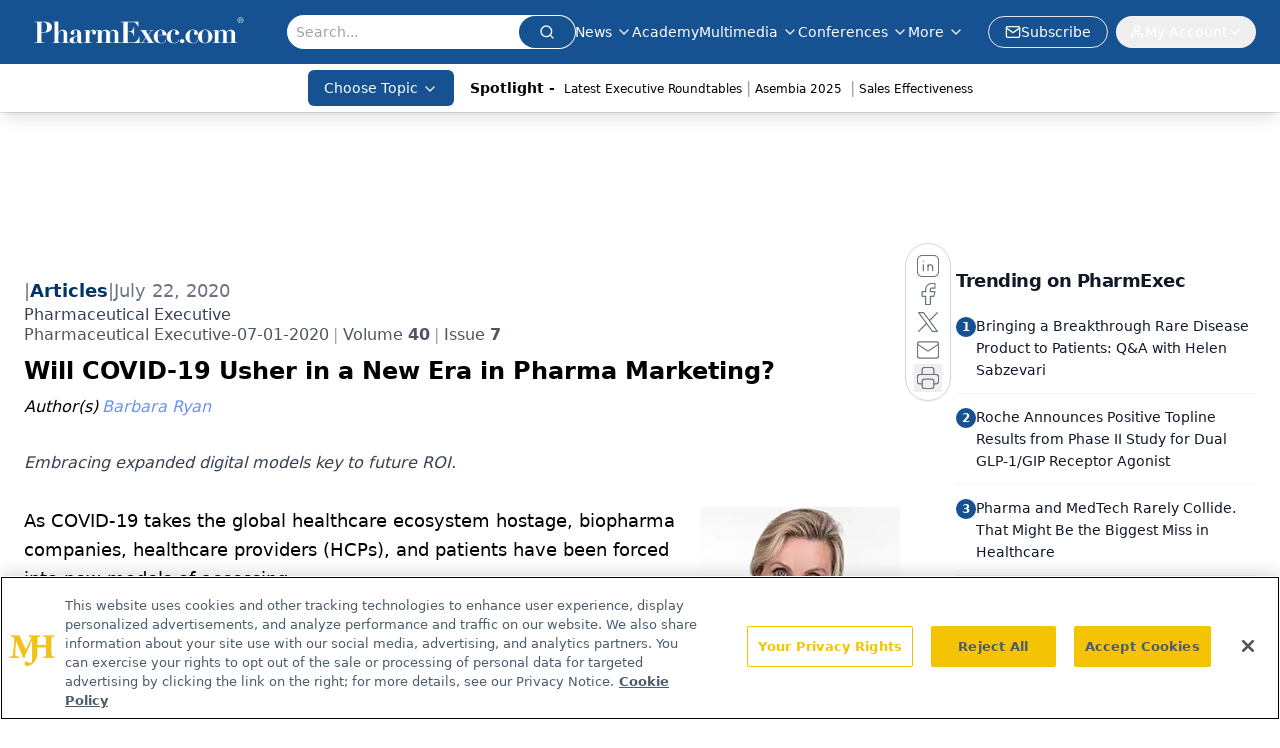

--- FILE ---
content_type: text/html; charset=utf-8
request_url: https://www.google.com/recaptcha/api2/aframe
body_size: 185
content:
<!DOCTYPE HTML><html><head><meta http-equiv="content-type" content="text/html; charset=UTF-8"></head><body><script nonce="Sz2ZO8H5J-kWzNr7bpDFzA">/** Anti-fraud and anti-abuse applications only. See google.com/recaptcha */ try{var clients={'sodar':'https://pagead2.googlesyndication.com/pagead/sodar?'};window.addEventListener("message",function(a){try{if(a.source===window.parent){var b=JSON.parse(a.data);var c=clients[b['id']];if(c){var d=document.createElement('img');d.src=c+b['params']+'&rc='+(localStorage.getItem("rc::a")?sessionStorage.getItem("rc::b"):"");window.document.body.appendChild(d);sessionStorage.setItem("rc::e",parseInt(sessionStorage.getItem("rc::e")||0)+1);localStorage.setItem("rc::h",'1769671800389');}}}catch(b){}});window.parent.postMessage("_grecaptcha_ready", "*");}catch(b){}</script></body></html>

--- FILE ---
content_type: application/javascript
request_url: https://api.lightboxcdn.com/z9gd/43407/www.pharmexec.com/jsonp/z?cb=1769671786932&dre=l&callback=jQuery112409077458070185764_1769671786912&_=1769671786913
body_size: 1198
content:
jQuery112409077458070185764_1769671786912({"dre":"l","success":true,"response":"[base64].bxaQhZQQCLKwLLsPSjQgLEwYxBaVZ.cGRtq6HR-YGJZKEEW6DqqfZaXR6QARYG1dBQewclMluhpuhxkZUWl-7r8gAeFPs.tqIqbIzTVFlVkV3gCkgxMa7ZVlCGFCEPvFlyH1xuSdIAksJVjq-QCMYtJ6iMaQioKBCCoGpb8vYvZ0CmtSMsyrIxjSBBgPSEQ.EAA__"});